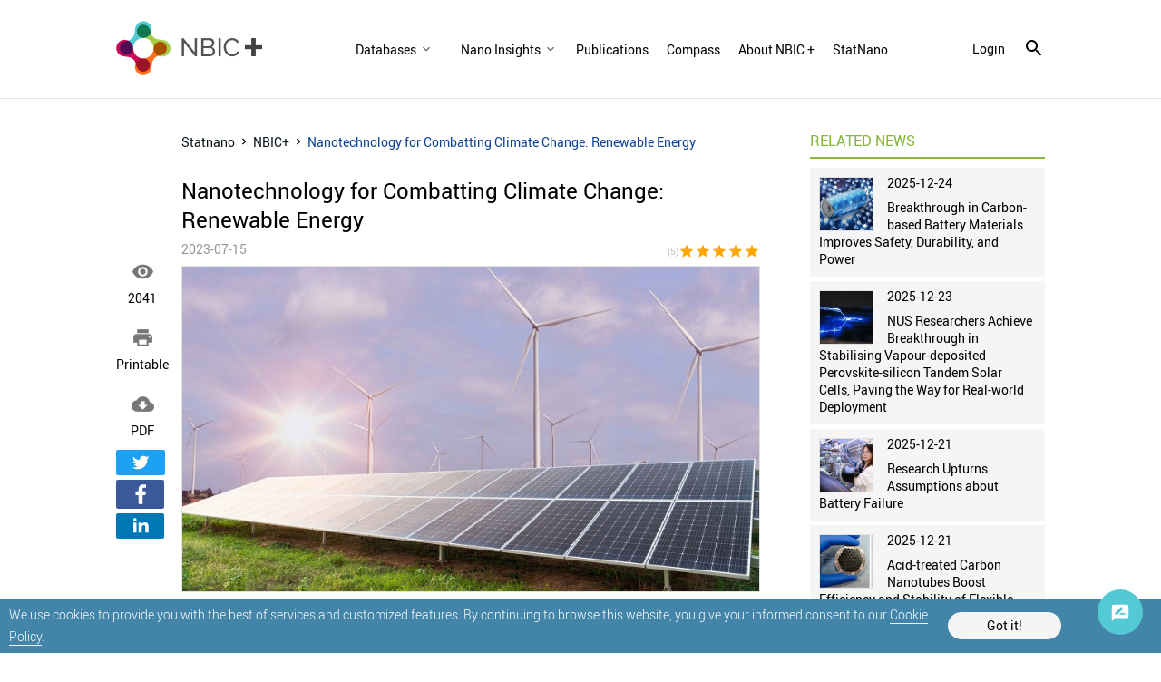

--- FILE ---
content_type: text/html; charset=utf-8
request_url: https://statnano.com/news/72622/Nanotechnology-for-Combatting-Climate-Change-Renewable-Energy
body_size: 12110
content:
			<!DOCTYPE html>
<html lang="en">
	<head>
		
				<script type="text/javascript">var base_url = 'https://statnano.com/'</script>
		
<script type="text/javascript">
	var directory = 'news'
	var file = 'news_view'
			var lang = '2'</script>														<script type="text/javascript">
			var lang_id = 2,
				islogin = false;
		</script>
		
		
						
		<link rel="stylesheet" type="text/css" href="/includes/css/reset.css">
		<link rel="stylesheet" type="text/css" href="/includes/css/roboto.css">
		
							<link rel="stylesheet" type="text/css" href='/application/statics/css/style.css?v=3.222'>
				<link rel="stylesheet" type="text/css" href='/application/statics/css/global.css?v=4.52'>

		<link rel="shortcut icon" type="image/x-icon" href="/application/statics/images/favicon.ico">

						<link rel="canonical" href="https://statnano.com/news/72622/Nanotechnology-for-Combatting-Climate-Change-Renewable-Energy">
			<link rel="amphtml" href="https://statnano.com/amp/news/72622/Nanotechnology-for-Combatting-Climate-Change-Renewable-Energy">
									<meta property="og:image" content="https://statnano.com/resource/news/files/images/21/2/thumbnail_905302a5e0cc848820a78a69e51d3d95.jpg">
										
	
	
	
	
	
	
	
	
	
		
		

			

<!-- COMMON TAGS --><meta http-equiv="Content-Type" content="text/html; charset=utf-8" /><title>Nanotechnology for Combatting Climate Change: Renewable Energy | STATNANO</title><meta name="title" content="Nanotechnology for Combatting Climate Change: Renewable Energy | STATNANO"/><meta name="description" content="As the world tries to shift from a dependence on fossil fuels as an energy provider, renewable energy technologies have become an increasingly popular and.."><meta name="viewport" content="width=device-width, initial-scale=1.0"><!-- Search Engine --><meta name="image" content="https://statnano.com/resource/news/files/images/21/2/thumbnail_905302a5e0cc848820a78a69e51d3d95.jpg"><!-- Schema.org for Google --><meta itemprop="name" content="https://statnano.com/news/72622/Nanotechnology-for-Combatting-Climate-Change-Renewable-Energy"><meta itemprop="description" content="As the world tries to shift from a dependence on fossil fuels as an energy provider, renewable energy technologies have become an increasingly popular and.."><meta itemprop="image" content="https://statnano.com/resource/news/files/images/21/2/thumbnail_905302a5e0cc848820a78a69e51d3d95.jpg"><!-- Twitter --><meta name="twitter:card" content="summary"><meta name="twitter:title" content="Nanotechnology for Combatting Climate Change: Renewable Energy | STATNANO"><meta name="twitter:description" content="As the world tries to shift from a dependence on fossil fuels as an energy provider, renewable energy technologies have become an increasingly popular and.."><meta name="twitter:image" content="https://statnano.com/resource/news/files/images/21/2/thumbnail_905302a5e0cc848820a78a69e51d3d95.jpg"><meta name="twitter:site" content="@StatNano"><!-- Twitter - Article --><!-- Open Graph general (Facebook, Pinterest & Google+) --><meta property="og:title" content="Nanotechnology for Combatting Climate Change: Renewable Energy | STATNANO"><meta property="og:description" content="As the world tries to shift from a dependence on fossil fuels as an energy provider, renewable energy technologies have become an increasingly popular and.."><meta property="og:image" content="https://statnano.com/resource/news/files/images/21/2/thumbnail_905302a5e0cc848820a78a69e51d3d95.jpg"><meta property="og:url" content="https://statnano.com/news/72622/Nanotechnology-for-Combatting-Climate-Change-Renewable-Energy"><meta property="og:type" content="Article">		<script type="application/ld+json">{"@context" : "http://schema.org","@type" : "Organization","legalName" : "STATNANO","alternateName": "StatNano","url" : "https://statnano.com/","potentialAction" : {"@type" : "SearchAction","target" : "https://statnano.com/search?keyword?={search_term}","query-input" : "required name=search_term"},"logo" : "https://statnano.com/application/statics/images/stat-png-logo.png","sameAs" : ["https://www.instagram.com/nanotechnology_statistics","https://www.facebook.com/Statnano","https://twitter.com/StatNano","https://www.linkedin.com/company/nanotechnology-statistics","https://plus.google.com/+Statnanocom"]},"@id":"#organization","name":"STATNANO : Nano Science, Technology and Industry Information","logo":"https://statnano.com/application/statics/images/stat-png-logo.png"}</script><script type="application/ld+json">{"@context" : "http://schema.org","@type" : "WebSite","name" : "StatNano","url" : "https://statnano.com/","potentialAction" : {"@type" : "SearchAction","target" : "https://statnano.com/search?keyword?={search_term}","query-input" : "required name=search_term"}}</script><script type="application/ld+json">{"@context": "http://schema.org","@type": "BreadcrumbList","itemListElement":[{"@type": "ListItem","position": 1,"item":{"@id": "https://statnano.com/","name": "Home"}},{"@type": "ListItem","position": 2,"item":{"@id": "https://statnano.com/news","name": "NBIC+"}},{"@type": "ListItem","position": 3,"item":{"@id": "https://statnano.com/news/72622/Nanotechnology-for-Combatting-Climate-Change-Renewable-Energy","name": "Nanotechnology for Combatting Climate Change: Renewable Energy"}}]}</script><script type="application/ld+json">{"@context": "https://schema.org","@type": "Article","mainEntityOfPage": {"@type": "WebPage","@id": "https://statnano.com/news/72622/Nanotechnology-for-Combatting-Climate-Change-Renewable-Energy"},"url": "https://statnano.com/news/72622/Nanotechnology-for-Combatting-Climate-Change-Renewable-Energy","datePublished": "2023-07-15","dateModified": "2023-07-15","headline": "Nanotechnology for Combatting Climate Change: Renewable Energy","image": {"@type": "ImageObject","url": "https://statnano.com/resource/news/files/images/21/2/thumbnail_2a67edba2d6a2eadebd37edf737f396e.jpg"},"articleBody": "While there are many renewable energy technologies out there which are being used in the fight against climate change, solar cells are by and far the most widely commercialised technology.
Solar cells come in many forms and new advancements in their power conversion efficiencies (PCEs) are always coming to the fore and new technologies are always hitting the market—be it from new materials or new solar cell architectures (which can be anything from thin film cells to printable cells or tandem/multi-junction cells).
In recent years, the desire to improve efficiencies while reducing the size of solar cells and/or making them more flexible so that they can fit in traditionally difficult places to install, has led to an increasing interest in nanomaterials.
The small scale of nanomaterials is helping to realise smaller cells, while the inherent flexibility of some thin film nanomaterials is being exploited for creating solar cells that can conform to different surfaces.
However, the main area of interest is that nanomaterials with either excellent electronic properties or light absorption properties are helping to boost the PCEs of solar cells compared to when bulk materials are just used.
Here we look at what innovation is happening in real-world solar applications, and not just in academic studies.
Innovation in Quantum DotsQuantum dots are ultra-small 0D materials (electrons are confined in all directions) that have excellent light absorption (and light emitting properties). Usually on the scale of 10 to 100 nm in size, quantum dots generate energy when light is applied to them, making them suitable for solar harvesting applications.
Quantum dots have become popular for a range of light-based applications recently, such as in TV screens, but they have also gathered significant amounts of interest in the solar cell space, with companies already bring quantum dot solar cells to market.
One company who has been making quantum dot solar cells is Quantum Materials Corp via their subsidiary company Solterra Renewable Technologies. These solar cells are a combination of polymeric materials and quantum dots.
Another example of commercial activity has come from Nanoco. Nanoco are a producer of quantum dots and have been working with the Japanese company Tokyo Electron to jointly develop nanomaterial PV films. The team at Nanoco have also been closely working with academia to develop thin film absorber layers for CIGS solar cells, but there has been no commercial news yet beyond academic studies.
Thin Film Solar CellsThin film solar cells have become an increasingly popular area of research because they are thinner and more flexible than traditional, bulkier, solar cells so they can be installed in more areas (including the sides of buildings).
Thin film solar cells utilise materials that are used in bulkier solar architectures (silicon, perovskites etc) but in a much thinner form. Many of these layers that are built on top of each other are on the nanoscale and the technologies required for the deposition can sometimes be nanofabrication methods. So, while some thin films may not be made up of a nanomaterial in the traditional sense, they often fall into the nanoscale realm because of how thin the layers are.
Nanosolar have created a very thin inorganic CIGS (Copper, Indium, Gallium, Selenium) solar cell that uses and aluminium substrate with a thin CIGS layer deposited as a nanoparticle ink. The use of inks in solar cells is growing because it allows much thinner solar cells to be created. The PCEs so far have a certified 17.1% PCE, which is low compared to normal CIGS cells but is quite high for a thin film solar cell (as they tend to be lower in general).
Another company that is commercially producing thin film solar cells is Oxford PV. They use perovskites—which is one of the most promising materials for solar cells with their high theoretical efficiencies—in a thin film form. Oxford PV have created both single junction and tandem thin film cells, with the highest PCEs recorded to date of 29.52%—which is a record for commercial solar cells that has been certified by the National Renewable Energy Laboratory (NREL).
A Growing Interest in Graphene Solar CellsGraphene has been gathering interest in a lot of industries and has started to penetrate many advanced technology sectors. Graphene has several properties that make it an ideal material for improving the PCE of different solar cells and there have already been several commercial developments surrounding graphene-enhanced solar cells.
The first notable development in graphene-enhanced solar cells came from a collaboration between ZNShine in China and Bharat Heavy Electricals Limited in India. The resulting product is a graphene coated solar cell, where the graphene coating acts a self-cleaning mechanism for removing the dust and sand off the cell in dry environments.
It’s not an application where graphene is used directly to improve the electronic properties of the cell, but graphene is utilised in a way that helps to ensure that the solar cell runs optimally (by keeping the surface free from light blocking particles). ZNShine now produce graphene coated solar cells for different markets.
Another company that has produced graphene solar cells is Freevolt in the U.S. These solar cells have targeted the residential housing market, with the company S2A modular also using these solar cells in their self-sustaining homes.
One of the latest developments has come from the UK company, Grafmarine, who are building graphene solar cells for ships that can withstand harsh marine environments. These extra tough solar cells, termed the ‘nanodeck’ is currently in the prototype stage but is currently undergoing a lot of trials that will see it progress to greater levels of commercialisation in the near future.
While it’s not a commercial scale development, there is also now a solar farm being composed of large area graphene-perovskite (GRAPE) cells being trialled out in Greece. The solar farm currently consists of 9 solar cell units, each of which have 40 modules, and is set to produce up to 546 kWh per year.
There will likely be many more developments in the future for both graphene and other nanomaterial-enhanced solar cells. As the technologies mature, and there becomes a greater need for higher efficiencies and smaller solar units, there’s likely to be a greater need for nanotechnology to provide these benefits.
Read the original article on Nano Magazine.
 ","author": {"@type": "Organization","name": "STATNANO"},"publisher": {"@type": "Organization","name": "STATNANO","logo": {"@type": "ImageObject","url": "/application/statics/images/stat-logo.jpg"}}}</script><script type="application/ld+json">{"@context": "https://schema.org/","@type": "WebPage","name": "Nanotechnology for Combatting Climate Change: Renewable Energy","speakable":{"@type": "SpeakableSpecification","xpath": ["/html/head/title","/html/head/meta[@name='description']/@content"]},"url": "https://statnano.com/news/72622/Nanotechnology-for-Combatting-Climate-Change-Renewable-Energy"}</script><script type="application/ld+json">{"@context": "https://schema.org/","@type": "Book","name": "Nanotechnology for Combatting Climate Change: Renewable Energy","description": "As the world tries to shift from a dependence on fossil fuels as an energy provider, renewable energy technologies have become an increasingly popular and clean option.","aggregateRating": {"@type": "AggregateRating","ratingValue": "5","bestRating": "5","worstRating": "1","ratingCount": "1"}}</script>
		<script type="text/javascript" src="/includes/js/jquery-3.5.0.min.js"></script>
		<link rel="manifest" href="/manifest.json">
		<meta name="theme-color" content="#fff">
		<meta name="apple-mobile-web-app-status-bar-style" content="default">
		<link rel="apple-touch-icon" href="/application/statics/images/icons/icon-384x384.png">
		<meta name="apple-mobile-web-app-capable" content="yes">
		<script type="text/javascript">
			var base_url = "https://statnano.com/"
			var csrf_token = ""
		</script>
		
		
		
		<!-- Global site tag (gtag.js) - Google Analytics -->
		<script async src="https://www.googletagmanager.com/gtag/js?id=UA-31732286-1"></script>
		<script>
		  window.dataLayer = window.dataLayer || [];
		  function gtag(){dataLayer.push(arguments);}
		  gtag('js', new Date());

		  gtag('config', 'UA-31732286-1');
		</script>
		<!-- Begin 33Across SiteCTRL -->
		<script>
		var Tynt=Tynt||[];Tynt.push('dgB3iUk8Or64oRaKlId8sQ');
		(function(){var h,s=document.createElement('script');
		s.src='https://cdn.tynt.com/ti.js';
		h=document.getElementsByTagName('script')[0];
		h.parentNode.insertBefore(s,h);})();
		</script>
		<!-- End 33Across SiteCTRL -->
		
	</head>
	<body>
										 

<style type="text/css">
	/* <cookie> */
	#overlay_cookie_policy{background-color: rgba(0,0,0,0.3);width: 100vw;bottom: 0;left:0;position: fixed;z-index: 101;display: flex;align-items: center;justify-content: center;text-transform: initial;}
	#overlay_cookie_policy .close_overlay_cookie{color:#000;position: absolute;top: 15px;right: 15px;cursor: pointer;line-height: 24px;}
	#cookie_dialog{width: 100vw;background-color: #4285a9;padding:5px 10px;position: relative;display: flex;align-items: center;color:white;justify-content:space-around;-webkit-justify-content:space-around;padding-right:110px}
	#cookie_dialog h4{font-size: 30px;font-weight: 200;display: block;text-align: center;margin-bottom: 30px;}
	#cookie_dialog .cookie_description{font-size: 14px;line-height: 14px;font-weight: 300;line-height: 24px}
	#cookie_dialog .cookie_description a{color: #fff;border-bottom: 1px solid #f5f5f5}
	#cookie_dialog #cookie_submit{color: black;background-color: #f5f5f5;padding:8px 15px;border-radius: 25px;min-width: 125px;text-align: center;cursor: pointer;margin:10px 0;}
</style>

<div id="overlay_cookie_policy" open>
	<div id="cookie_dialog">
		<p class="cookie_description">We use cookies to provide you with the best of services and customized features. By continuing to browse this website, you give your informed consent to our <a href="https://statnano.com/cookie-policy">Cookie Policy</a>.</p>
		<span id="cookie_submit">Got it!</span>
	</div>
</div>
 		<header class="header news">
	<a class="header__logo" href="https://statnano.com/news">
		<img src="/application/statics/images/NBICPLUS.png" alt="Nano Statistics" style="max-width: 100%;object-fit: contain;">
	</a>
	<nav class="main_menu">
				













<link rel="stylesheet" type="text/css" href='/includes/templates/global/seo_menu/menu.css'><script type="text/javascript"  src='/includes/templates/global/seo_menu/menu.js'></script><link rel="stylesheet" type="text/css" media="all and (min-width: 250px) and (max-width: 1024px)" href='/includes/templates/global/seo_menu/response_menu.css'><div class="gHmrv2 global_hor_menu global_menu_ltr responsive"  id="menu" ><label for="drop" class="toggle"><i mticon>menu</i></label><input type="checkbox" id="drop"><label for="drop" class="overflow"></label><ul class="first_level"><li class="parent"><label for="5880_drop" class="toggle"><span 			style="cursor: default;"
	   >Databases</span> <i><svg viewBox="0 0 36 36"><path d="M24.88 12.88L18 19.76l-6.88-6.88L9 15l9 9 9-9z"/></svg></i></label><span 			style="cursor: default;"
	 class="gMwv1 parent_content "   ><span>Databases</span><i class="gMp"><svg viewBox="0 0 36 36"><path d="M24.88 12.88L18 19.76l-6.88-6.88L9 15l9 9 9-9z"/></svg></i></span><input type="checkbox" id="5880_drop"><ul><li class=""><label for="5898_ch_drop" class="toggle"><a 			href="https://statnano.com/companies"
	  >Companies </a> </label><a  			href="https://statnano.com/companies"
	  target="" ><span>Companies</span></a></li><li class=""><label for="5881_ch_drop" class="toggle"><a 			href="https://statnano.com/events"
	  >Events </a> </label><a  			href="https://statnano.com/events"
	  target="" ><span>Events</span></a></li><li class=""><label for="5882_ch_drop" class="toggle"><a 			href="https://statnano.com/nanomaterials"
	  >nanomaterials </a> </label><a  			href="https://statnano.com/nanomaterials"
	  target="" ><span>nanomaterials</span></a></li><li class=""><label for="5883_ch_drop" class="toggle"><a 			href="https://statnano.com/policydocuments"
	  >Policy Documents </a> </label><a  			href="https://statnano.com/policydocuments"
	  target="" ><span>Policy Documents</span></a></li><li class=""><label for="5884_ch_drop" class="toggle"><a 			href="https://product.statnano.com/"
	  rel="noopener">Products </a> </label><a  			href="https://product.statnano.com/"
	  target="" rel="noopener"><span>Products</span></a></li><li class=""><label for="5885_ch_drop" class="toggle"><a 			href="https://statnano.com/standards"
	  >Standards </a> </label><a  			href="https://statnano.com/standards"
	  target="" ><span>Standards</span></a></li><li class=""><label for="5886_ch_drop" class="toggle"><a 			href="https://statnano.com/orgs"
	  >Universities </a> </label><a  			href="https://statnano.com/orgs"
	  target="" ><span>Universities</span></a></li></ul></li><li class="parent"><label for="5887_drop" class="toggle"><span 			style="cursor: default;"
	   >Nano Insights</span> <i><svg viewBox="0 0 36 36"><path d="M24.88 12.88L18 19.76l-6.88-6.88L9 15l9 9 9-9z"/></svg></i></label><span 			style="cursor: default;"
	 class="gMwv1 parent_content "   ><span>Nano Insights</span><i class="gMp"><svg viewBox="0 0 36 36"><path d="M24.88 12.88L18 19.76l-6.88-6.88L9 15l9 9 9-9z"/></svg></i></span><input type="checkbox" id="5887_drop"><ul><li class=""><label for="5888_ch_drop" class="toggle"><a 			href="https://statnano.com/technology-against-covid-19-nano-insights"
	  >Coronavirus </a> </label><a  			href="https://statnano.com/technology-against-covid-19-nano-insights"
	  target="" ><span>Coronavirus</span></a></li><li class=""><label for="5889_ch_drop" class="toggle"><a 			href="https://statnano.com/en/page/5140"
	  >Solar Cell </a> </label><a  			href="https://statnano.com/en/page/5140"
	  target="" ><span>Solar Cell</span></a></li></ul></li><li class=""><label for="5729_drop" class="toggle"><a 			href="https://statnano.com/publications"
	   >Publications</a> </label><a 			href="https://statnano.com/publications"
	 class="gMwv1  "   ><span>Publications</span></a></li><li class=""><label for="5732_drop" class="toggle"><a 			href="https://statnano.com/search/?tab=compass&keyword=Iyo="
	   >Compass</a> </label><a 			href="https://statnano.com/search/?tab=compass&keyword=Iyo="
	 class="gMwv1  "   ><span>Compass</span></a></li><li class=""><label for="5730_drop" class="toggle"><a 			href="https://statnano.com/en/page/5057"
	   >About NBIC +</a> </label><a 			href="https://statnano.com/en/page/5057"
	 class="gMwv1  "   ><span>About NBIC +</span></a></li><li class=""><label for="5731_drop" class="toggle"><a 			href="https://statnano.com/"
	   >StatNano</a> </label><a 			href="https://statnano.com/"
	 class="gMwv1  "   ><span>StatNano</span></a></li></ul></div>	</nav>

		<div class="signin_menu">
		<a class="login_link" onclick="open_login_box()">login</a>
				<i class="gIh search_icon search_overlay"    ><svg xmlns="http://www.w3.org/2000/svg" width="24" height="24" viewBox="0 0 24 24"><path d="M15.5 14h-.79l-.28-.27C15.41 12.59 16 11.11 16 9.5 16 5.91 13.09 3 9.5 3S3 5.91 3 9.5 5.91 16 9.5 16c1.61 0 3.09-.59 4.23-1.57l.27.28v.79l5 4.99L20.49 19l-4.99-5zm-6 0C7.01 14 5 11.99 5 9.5S7.01 5 9.5 5 14 7.01 14 9.5 11.99 14 9.5 14z"/></svg></i>
	</div>
</header>

<div id="overlay" class="search_over newsView">
	<div id="search_sitemap">
		<div id="search_box">
			<form action="https://statnano.com/search" autocomplete="off">
				<input type="text" id="keyword_temp" placeholder="Search" value="">
				<input type="hidden" id="keyword" name="keyword">
				<input type="submit" value="search">
					<i class="gIh"    ><svg xmlns="http://www.w3.org/2000/svg" width="24" height="24" viewBox="0 0 24 24"><path d="M15.5 14h-.79l-.28-.27C15.41 12.59 16 11.11 16 9.5 16 5.91 13.09 3 9.5 3S3 5.91 3 9.5 5.91 16 9.5 16c1.61 0 3.09-.59 4.23-1.57l.27.28v.79l5 4.99L20.49 19l-4.99-5zm-6 0C7.01 14 5 11.99 5 9.5S7.01 5 9.5 5 14 7.01 14 9.5 11.99 14 9.5 14z"/></svg></i>

			</form>
		</div>
			</div>
		<i class="gIh close_overlay"    ><svg xmlns="http://www.w3.org/2000/svg" width="24" height="24" viewBox="0 0 24 24"> <path d="M19 6.41L17.59 5 12 10.59 6.41 5 5 6.41 10.59 12 5 17.59 6.41 19 12 13.41 17.59 19 19 17.59 13.41 12z"/> <path d="M0 0h24v24H0z" fill="none"/> </svg> </i>
</div><div id="global_overlay" style="display: none;"></div>
<div id="dialog" style="display: none;"></div>
<div id="loading" class="shadow" style="display: none;">PLEASE WAIT ...</div>

<div class="wrapper" style="overflow-x: auto" id="newsNewsview">		<div id="content_main" class="common_contain">
	
	<div class="share_news noneMob">
		<div class="item">
			<i mticon>&#xE417;</i>
			<div class="data">2041</div>
		</div>
		<div class="item">
			<a href="https://statnano.com/index.php?ctrl=news&action=news_print&id=72622&lang=2" target="_blank" rel="noopener nofollow">
			<a href="https://statnano.com/news/print/72622/Nanotechnology-for-Combatting-Climate-Change-Renewable-Energy" rel="noopener nofollow" target="_blank">
			<i mticon>&#xe8ad;</i>
			<div class="data">Printable</div>
			</a>
		</div>
		<div class="item">
			<a href="https://statnano.com/index.php?ctrl=news&action=news_pdf&id=72622&lang=2" target="_blank" rel="noopener nofollow">
			<i mticon>&#xe2c0;</i>
			<div class="data">PDF</div>
			</a>
		</div>
			
<div class="gSBh" ><a class="gSBh__item twitter"  title="Twitter" href="https://twitter.com/share?url=https%3A%2F%2Fstatnano.com%2Fnews%2F72622%2FNanotechnology-for-Combatting-Climate-Change-Renewable-Energy" target="_blank" rel="nofollow noopener"onclick="gtag('event','click',{'event_category': 'share', 'event_label': 'twitter'})">	<i class="gIh"    ><svg xmlns="http://www.w3.org/2000/svg" viewBox="0 0 24 24"> <path d="M22,3.999c-0.78,0.463-2.345,1.094-3.265,1.276c-0.027,0.007-0.049,0.016-0.075,0.023c-0.813-0.802-1.927-1.299-3.16-1.299 c-2.485,0-4.5,2.015-4.5,4.5c0,0.131-0.011,0.372,0,0.5c-3.353,0-5.905-1.756-7.735-4c-0.199,0.5-0.286,1.29-0.286,2.032 c0,1.401,1.095,2.777,2.8,3.63c-0.314,0.081-0.66,0.139-1.02,0.139c-0.581,0-1.196-0.153-1.759-0.617c0,0.017,0,0.033,0,0.051 c0,1.958,2.078,3.291,3.926,3.662c-0.375,0.221-1.131,0.243-1.5,0.243c-0.26,0-1.18-0.119-1.426-0.165 c0.514,1.605,2.368,2.507,4.135,2.539c-1.382,1.084-2.341,1.486-5.171,1.486H2C3.788,19.145,6.065,20,8.347,20 C15.777,20,20,14.337,20,8.999c0-0.086-0.002-0.266-0.005-0.447C19.995,8.534,20,8.517,20,8.499c0-0.027-0.008-0.053-0.008-0.08 c-0.003-0.136-0.006-0.263-0.009-0.329c0.79-0.57,1.475-1.281,2.017-2.091c-0.725,0.322-1.503,0.538-2.32,0.636 C20.514,6.135,21.699,4.943,22,3.999z"></path> </svg></i></a><a class="gSBh__item facebook"  title="Facebook" href="https://www.facebook.com/sharer/sharer.php?u=https%3A%2F%2Fstatnano.com%2Fnews%2F72622%2FNanotechnology-for-Combatting-Climate-Change-Renewable-Energy" target="_blank" rel="nofollow noopener"onclick="gtag('event','click',{'event_category': 'share', 'event_label': 'facebook'})">	<i class="gIh"    ><svg xmlns="http://www.w3.org/2000/svg" viewBox="0 0 24 24"> <path d="M17.525,9H14V7c0-1.032,0.084-1.682,1.563-1.682h1.868v-3.18C16.522,2.044,15.608,1.998,14.693,2 C11.98,2,10,3.657,10,6.699V9H7v4l3-0.001V22h4v-9.003l3.066-0.001L17.525,9z"></path> </svg></i></a><a class="gSBh__item linkedin"  title="Linkedin" href="https://www.linkedin.com/shareArticle/?mini=true&url=https%3A%2F%2Fstatnano.com%2Fnews%2F72622%2FNanotechnology-for-Combatting-Climate-Change-Renewable-Energy" target="_blank" rel="nofollow noopener"onclick="gtag('event','click',{'event_category': 'share', 'event_label': 'linkedin'})">	<i class="gIh"    ><svg xmlns="http://www.w3.org/2000/svg" viewBox="0 0 30 30"> <path d="M9,25H4V10h5V25z M6.501,8C5.118,8,4,6.879,4,5.499S5.12,3,6.501,3C7.879,3,9,4.121,9,5.499C9,6.879,7.879,8,6.501,8z M27,25h-4.807v-7.3c0-1.741-0.033-3.98-2.499-3.98c-2.503,0-2.888,1.896-2.888,3.854V25H12V9.989h4.614v2.051h0.065 c0.642-1.18,2.211-2.424,4.551-2.424c4.87,0,5.77,3.109,5.77,7.151C27,16.767,27,25,27,25z"></path> </svg></i></a></div>
	</div>

	<div class="news_body">
		<ul class="breadcrumb">
            <li>
                <a href="https://statnano.com/" title="Statnano">
                    Statnano
                </a>
            </li>
            <li>	<i class="gIh"    ><svg xmlns="http://www.w3.org/2000/svg" width="24" height="24" viewBox="0 0 24 24"> <path d="M10 6L8.59 7.41 13.17 12l-4.58 4.59L10 18l6-6z"/> <path d="M0 0h24v24H0z" fill="none"/> </svg> </i></li>
            <li>
                <a href="https://statnano.com/news" title="NBIC+">
                   NBIC+ 
                </a>
            </li>
            <li>	<i class="gIh"    ><svg xmlns="http://www.w3.org/2000/svg" width="24" height="24" viewBox="0 0 24 24"> <path d="M10 6L8.59 7.41 13.17 12l-4.58 4.59L10 18l6-6z"/> <path d="M0 0h24v24H0z" fill="none"/> </svg> </i></li>
            <li class="active">
            	Nanotechnology for Combatting Climate Change: Renewable Energy
            </li>
        </ul>
		
		<h1>Nanotechnology for Combatting Climate Change: Renewable Energy</h1>
		<div class="rating_holder">
			<span id="date">2023-07-15</span>

			<div id="rating" class="">
				<span>(5)</span>
				<script type="text/javascript">var global_path = '/includes';</script><script type="text/javascript"  src='/includes/templates/global/rating_v2/jquery.rating.js'></script><div id="rating"  class="gSRh" data-options='eyJyYXRpbmdzZXJ2aWNlIjoicHJvZHVjdCIsInJhdGUiOnsiYXZncmF0ZSI6NSwicmF0ZSI6IjUiLCJjb3VudCI6IjEifSwicmVjb3JkaWQiOiI3MjYyMiIsInVybCI6IlwvaW5kZXgucGhwP2N0cmw9bmV3cyZhY3Rpb249c2V0X3JhdGUmaWQ9NzI2MjIifQ=='></div>				
			</div>
		</div>

		<div class="summery ">
						            	<div class="gImgh "   ><picture><source srcset="https://statnano.com/resource/news/files/images/21/2/thumbnail_2a67edba2d6a2eadebd37edf737f396e.jpg" media="(min-width:561px)"><source srcset="https://statnano.com/resource/news/files/images/21/2/thumbnail_905302a5e0cc848820a78a69e51d3d95.jpg" media="(max-width: 560px)"><img src="https://statnano.com/resource/news/files/images/21/2/thumbnail_2a67edba2d6a2eadebd37edf737f396e.jpg"alt="Nanotechnology for Combatting Climate Change: Renewable Energy" /></picture></div>


						
			<div id="abstract"><p>As the world tries to shift from a dependence on fossil fuels as an energy provider, renewable energy technologies have become an increasingly popular and clean option.</p></div>
		</div>

		<div class="share_news noneDesk">
			<div class="item">
					<i mticon>&#xE417;</i>
					<div class="data">2041</div>
			</div>

			<div class="item comment_link">
				<i mticon>&#xe0b9;</i>
				<div class="data">0</div>
			</div>
			<div class="item">
				<a href="https://statnano.com/news/print/72622/Nanotechnology-for-Combatting-Climate-Change-Renewable-Energy" target="_blank" rel="noopener nofollow">
				<i mticon>&#xe8ad;</i>
				<div class="data">Printable</div>
				</a>
			</div>
			<div class="item">
				<a href="https://statnano.com/index.php?ctrl=news&action=news_pdf&id=72622&lang=2" target="_blank" rel="noopener nofollow">
				<i mticon>&#xe2c0;</i>
				<div class="data">PDF</div>
				</a>
			</div>
		</div>

		<article id="body"><p>While there are many renewable energy technologies out there which are being used in the fight against climate change, solar cells are by and far the most widely commercialised technology.<br /><br /></p>
<p>Solar cells come in many forms and new advancements in their power conversion efficiencies (PCEs) are always coming to the fore and new technologies are always hitting the market—be it from new materials or new solar cell architectures (which can be anything from thin film cells to printable cells or tandem/multi-junction cells).<br /><br /></p>
<p>In recent years, the desire to improve efficiencies while reducing the size of solar cells and/or making them more flexible so that they can fit in traditionally difficult places to install, has led to an increasing interest in nanomaterials.<br /><br /></p>
<p>The small scale of nanomaterials is helping to realise smaller cells, while the inherent flexibility of some thin film nanomaterials is being exploited for creating solar cells that can conform to different surfaces.<br /><br /></p>
<p>However, the main area of interest is that nanomaterials with either excellent electronic properties or light absorption properties are helping to boost the PCEs of solar cells compared to when bulk materials are just used.<br /><br /></p>
<p>Here we look at what innovation is happening in real-world solar applications, and not just in academic studies.<br /><br /></p>
<p><strong>Innovation in Quantum Dots<br /><br /></strong>Quantum dots are ultra-small 0D materials (electrons are confined in all directions) that have excellent light absorption (and light emitting properties). Usually on the scale of 10 to 100 nm in size, quantum dots generate energy when light is applied to them, making them suitable for solar harvesting applications.<br /><br /></p>
<p>Quantum dots have become popular for a range of light-based applications recently, such as in TV screens, but they have also gathered significant amounts of interest in the solar cell space, with companies already bring quantum dot solar cells to market.<br /><br /></p>
<p>One company who has been making quantum dot solar cells is <a href="https://product.statnano.com/company/quantum-materials-corp" target="_blank" rel="noreferrer noopener">Quantum Materials Corp</a> via their subsidiary company <a href="https://product.statnano.com/company/solterra-renewable-technologies" target="_blank" rel="noreferrer noopener">Solterra Renewable Technologies</a>. These solar cells are a combination of polymeric materials and quantum dots.<br /><br /></p>
<p>Another example of commercial activity has come from <a href="https://product.statnano.com/company/nanoco-group-plc" target="_blank" rel="noreferrer noopener">Nanoco</a>. Nanoco are a producer of quantum dots and have been working with the Japanese company Tokyo Electron to jointly develop nanomaterial PV films. The team at Nanoco have also been closely working with academia to develop thin film absorber layers for CIGS solar cells, but there has been no commercial news yet beyond academic studies.<br /><br /></p>
<p><strong>Thin Film Solar Cells<br /><br /></strong>Thin film solar cells have become an increasingly popular area of research because they are thinner and more flexible than traditional, bulkier, solar cells so they can be installed in more areas (including the sides of buildings).<br /><br /></p>
<p>Thin film solar cells utilise materials that are used in bulkier solar architectures (silicon, perovskites etc) but in a much thinner form. Many of these layers that are built on top of each other are on the nanoscale and the technologies required for the deposition can sometimes be nanofabrication methods. So, while some thin films may not be made up of a nanomaterial in the traditional sense, they often fall into the nanoscale realm because of how thin the layers are.<br /><br /></p>
<p><a href="https://product.statnano.com/company/nanosolar,-inc." target="_blank" rel="noreferrer noopener">Nanosolar</a> have created a very thin inorganic CIGS (Copper, Indium, Gallium, Selenium) solar cell that uses and aluminium substrate with a thin CIGS layer deposited as a nanoparticle ink. The use of inks in solar cells is growing because it allows much thinner solar cells to be created. The PCEs so far have a certified 17.1% PCE, which is low compared to normal CIGS cells but is quite high for a thin film solar cell (as they tend to be lower in general).<br /><br /></p>
<p>Another company that is commercially producing thin film solar cells is <a href="https://product.statnano.com/company/oxford-pv" target="_blank" rel="noreferrer noopener">Oxford PV</a>. They use perovskites—which is one of the most promising materials for solar cells with their high theoretical efficiencies—in a thin film form. Oxford PV have created both single junction and tandem thin film cells, with the highest PCEs recorded to date of 29.52%—which is a record for commercial solar cells that has been certified by the National Renewable Energy Laboratory (<a href="https://www.nrel.gov/" target="_blank" rel="noreferrer noopener">NREL</a>).<br /><br /></p>
<p><strong>A Growing Interest in Graphene Solar Cells<br /><br /></strong>Graphene has been gathering interest in a lot of industries and has started to penetrate many advanced technology sectors. Graphene has several properties that make it an ideal material for improving the PCE of different solar cells and there have already been several commercial developments surrounding graphene-enhanced solar cells.<br /><br /></p>
<p>The first notable development in graphene-enhanced solar cells came from a collaboration between <a href="https://product.statnano.com/company/znshine-solar" target="_blank" rel="noreferrer noopener">ZNShine</a> in <a href="https://statnano.com/country/China" target="_blank" rel="noreferrer noopener">China</a> and <a href="https://www.bhel.com/" target="_blank" rel="noreferrer noopener">Bharat Heavy Electricals Limited</a> in <a href="https://statnano.com/country/India" target="_blank" rel="noreferrer noopener">India</a>. The resulting product is a graphene coated solar cell, where the graphene coating acts a self-cleaning mechanism for removing the dust and sand off the cell in dry environments.<br /><br /></p>
<p>It’s not an application where graphene is used directly to improve the electronic properties of the cell, but graphene is utilised in a way that helps to ensure that the solar cell runs optimally (by keeping the surface free from light blocking particles). ZNShine now produce graphene coated solar cells for different markets.<br /><br /></p>
<p>Another company that has produced graphene solar cells is <a href="http://www.freevolt.com/" target="_blank" rel="noreferrer noopener">Freevolt</a> in the U.S. These solar cells have targeted the residential housing market, with the company S2A modular also using these solar cells in their self-sustaining homes.<br /><br /></p>
<p>One of the latest developments has come from the <a href="https://statnano.com/country/UK" target="_blank" rel="noreferrer noopener">UK</a> company, <a href="http://grafmarine.com/" target="_blank" rel="noreferrer noopener">Grafmarine</a>, who are building graphene solar cells for ships that can withstand harsh marine environments. These extra tough solar cells, termed the ‘nanodeck’ is currently in the prototype stage but is currently undergoing a lot of trials that will see it progress to greater levels of commercialisation in the near future.<br /><br /></p>
<p>While it’s not a commercial scale development, there is also now a solar farm being composed of large area graphene-perovskite (GRAPE) cells being trialled out in <a href="https://statnano.com/country/Greece" target="_blank" rel="noreferrer noopener">Greece</a>. The solar farm currently consists of 9 solar cell units, each of which have 40 modules, and is set to produce up to 546 kWh per year.<br /><br /></p>
<p>There will likely be many more developments in the future for both graphene and other nanomaterial-enhanced solar cells. As the technologies mature, and there becomes a greater need for higher efficiencies and smaller solar units, there’s likely to be a greater need for nanotechnology to provide these benefits.</p>
<p><br /><span style="font-size:12px;">Read the <a href="https://nano-magazine.com/news/2023/7/7/nanotechnology-for-combatting-climate-change-renewable-energy" target="_blank" rel="noreferrer noopener">original article</a> on Nano Magazine.</span></p>
<p> </p></article>

		<div id="news_opinion">
	<div class="title">
        <div class="label"><h2>COMMENTS</h2></div>
    </div>

		
	
	<div id="opinion_form" >
		<form action="" method="post" autocomplete="off">
										<div>
					<label for="comment_type">Type</label>
					<select id="comment_type" name="comment_type" id="comment_type">
						<option value="1">Comments</option>
						<option value="2">Suggestions</option>
						<option value="3">Feedback</option>
						<option value="4">Questions</option>
					</select>
				</div>
						<div>
				<label for="name">Name</label>
				<input type="text" id="name" name="name" >
			</div>
			<div format="email">
				<label for="email">Email</label>
				<input type="text" id="email" name="email" >
			</div>
			<div require="true">
				<label for="comment">Opinion</label>
				<textarea id="comment" name="comment"></textarea>
			</div>
			<div class="captcha" require="true">
									<label for="security_code">Type the characters you see in the picture below.</label>
					<span id="captcha_reload" type="captcha_opinion">RELOAD</span>
					<div id="captcha_src"><img src="/includes/lib/captcha/type2/simple-php-captcha.php?_CAPTCHA&amp;t=1768384333.0244" alt="CAPTCHA"></div>
					<input type="text" id="security_code" name="security_code">
							</div>
			<div class="operators"><input type="submit" value="Send" class="submit" name="submit"></div>
		</form>
	</div>

	
	</div>	</div>
</div>

<div id="content_side" class="common_side">
	
<div id="related_news" class="section">
	<div class="title">
        <div class="label"><h2>RELATED NEWS</h2></div>
    </div>
    <div id="news_box">
        	<div class="news_item">
    					<a title="Breakthrough in Carbon-based Battery Materials Improves Safety, Durability, and Power" href="https://statnano.com/news/75335/Breakthrough-in-Carbon-based-Battery-Materials-Improves-Safety-Durability-and-Power" target="_self">
                	<img src="https://statnano.com/resource/news/files/images/21/2/thumbnail_516b5d58a22961e2a6148eec75927272.jpg"width="60"height="60"class="news_img"alt="Breakthrough in Carbon-based Battery Materials Improves Safety, Durability, and Power" />


			</a>
						<span class="news_date">2025-12-24</span>
			<h3><a class="news_title" title="Breakthrough in Carbon-based Battery Materials Improves Safety, Durability, and Power" href="https://statnano.com/news/75335/Breakthrough-in-Carbon-based-Battery-Materials-Improves-Safety-Durability-and-Power">Breakthrough in Carbon-based Battery Materials Improves Safety, Durability, and Power</a></h3>
			<p class="clear"></p>
		</div>
        	<div class="news_item">
    					<a title="NUS Researchers Achieve Breakthrough in Stabilising Vapour-deposited Perovskite-silicon Tandem Solar Cells, Paving the Way for Real-world Deployment" href="https://statnano.com/news/75331/NUS-Researchers-Achieve-Breakthrough-in-Stabilising-Vapour-deposited-Perovskite-silicon-Tandem-Solar-Cells-Paving-the-Way-for-Real-world-Deployment" target="_self">
                	<img src="https://statnano.com/resource/news/files/images/21/2/thumbnail_5aa847ec3fb8ae420742c7049d29dda3.jpg"width="60"height="60"class="news_img"alt="NUS Researchers Achieve Breakthrough in Stabilising Vapour-deposited Perovskite-silicon Tandem Solar Cells, Paving the Way for Real-world Deployment" />


			</a>
						<span class="news_date">2025-12-23</span>
			<h3><a class="news_title" title="NUS Researchers Achieve Breakthrough in Stabilising Vapour-deposited Perovskite-silicon Tandem Solar Cells, Paving the Way for Real-world Deployment" href="https://statnano.com/news/75331/NUS-Researchers-Achieve-Breakthrough-in-Stabilising-Vapour-deposited-Perovskite-silicon-Tandem-Solar-Cells-Paving-the-Way-for-Real-world-Deployment">NUS Researchers Achieve Breakthrough in Stabilising Vapour-deposited Perovskite-silicon Tandem Solar Cells, Paving the Way for Real-world Deployment</a></h3>
			<p class="clear"></p>
		</div>
        	<div class="news_item">
    					<a title="Research Upturns Assumptions about Battery Failure" href="https://statnano.com/news/75325/Research-Upturns-Assumptions-about-Battery-Failure" target="_self">
                	<img src="https://statnano.com/resource/news/files/images/21/2/thumbnail_96b464c084b541ff61605b6f4dfe91cf.jpg"width="60"height="60"class="news_img"alt="Research Upturns Assumptions about Battery Failure" />


			</a>
						<span class="news_date">2025-12-21</span>
			<h3><a class="news_title" title="Research Upturns Assumptions about Battery Failure" href="https://statnano.com/news/75325/Research-Upturns-Assumptions-about-Battery-Failure">Research Upturns Assumptions about Battery Failure</a></h3>
			<p class="clear"></p>
		</div>
        	<div class="news_item">
    					<a title="Acid-treated Carbon Nanotubes Boost Efficiency and Stability of Flexible Perovskite Solar Modules" href="https://statnano.com/news/75324/Acid-treated-Carbon-Nanotubes-Boost-Efficiency-and-Stability-of-Flexible-Perovskite-Solar-Modules" target="_self">
                	<img src="https://statnano.com/resource/news/files/images/21/2/thumbnail_2932d72551caec4b661a3aee14e4ce90.jpg"width="60"height="60"class="news_img"alt="Acid-treated Carbon Nanotubes Boost Efficiency and Stability of Flexible Perovskite Solar Modules" />


			</a>
						<span class="news_date">2025-12-21</span>
			<h3><a class="news_title" title="Acid-treated Carbon Nanotubes Boost Efficiency and Stability of Flexible Perovskite Solar Modules" href="https://statnano.com/news/75324/Acid-treated-Carbon-Nanotubes-Boost-Efficiency-and-Stability-of-Flexible-Perovskite-Solar-Modules">Acid-treated Carbon Nanotubes Boost Efficiency and Stability of Flexible Perovskite Solar Modules</a></h3>
			<p class="clear"></p>
		</div>
        	<div class="news_item">
    					<a title="Sustainable Production of High-quality Perovskite Solar Cells" href="https://statnano.com/news/75321/Sustainable-Production-of-High-quality-Perovskite-Solar-Cells" target="_self">
                	<img src="https://statnano.com/resource/news/files/images/21/2/thumbnail_fa9c7e460672766edaac7216a9700433.jpg"width="60"height="60"class="news_img"alt="Sustainable Production of High-quality Perovskite Solar Cells" />


			</a>
						<span class="news_date">2025-12-20</span>
			<h3><a class="news_title" title="Sustainable Production of High-quality Perovskite Solar Cells" href="https://statnano.com/news/75321/Sustainable-Production-of-High-quality-Perovskite-Solar-Cells">Sustainable Production of High-quality Perovskite Solar Cells</a></h3>
			<p class="clear"></p>
		</div>
        </div>
</div>





</div>
				</div>
				<style type="text/css">
	
	.sticky_bottom_item {display: flex;margin: 0 20px 20px 0;transition:opacity,bottom 0.5s;position:sticky; bottom: 20px; right:20px; justify-content: flex-end; -webkit-justify-content: flex-end; align-items: flex-end; -webkit-align-items: flex-end; z-index: -1;flex-direction: column; align-self:flex-end; -webkit-align-self:flex-end; margin-top:-110px; z-index:102}
	.sticky_bottom_item #upto {display: flex;justify-content: center; align-items: center;}
	.sticky_bottom_item #upto.hide {opacity: 0;}
	.sticky_bottom_item #upto.show {opacity: 100;}
	.sticky_bottom_item #upto .gIh {background-color:#0e4295;border:#000;border-radius:50px;padding:14px;cursor:pointer; width: 50px; height: 50px;display:flex;align-items:center;justify-content:center}
	.sticky_bottom_item #upto .gIh svg {fill:#fff;cursor: pointer;}
	.sticky_bottom_item #fback{display: flex;justify-content: flex-end;z-index: 1; margin-top: 10px}
	.sticky_bottom_item #fback .feedback{padding:14px;background-color: #52c9d4;border-radius:50px;cursor: pointer;display: flex; width: 50px; height: 50px}
	.sticky_bottom_item #fback .feedback svg{fill:#fff;}
	.sticky_bottom_item #overlay_feedback{background-color: rgba(0,0,0,0.3);width: 100vw;height: 100vh;top: 0;left:0;position: fixed;z-index: 103;display: none;}
	.sticky_bottom_item #overlay_feedback[open]{display: flex;align-items: center;justify-content: center}
	.sticky_bottom_item #overlay_feedback .close_overlay_feedback{color:#000;position: absolute;top: 15px;right: 15px;cursor: pointer;line-height: 24px;}
	.sticky_bottom_item #feedback_dialog{max-width:400px;width: 90vw;background-color: #fff;border:1px solid #e1e1e1;padding:60px 0 40px;position: relative;display: flex;flex-direction: column;}
	.sticky_bottom_item #feedback_dialog #feedback_form{display: flex;flex-direction: column;align-items: center;}
	.sticky_bottom_item #feedback_dialog #feedback_form h4{font-size: 30px;font-weight: 200;display: block;text-align: center;margin-bottom: 30px;}
	.sticky_bottom_item #feedback_dialog #feedback_form #feedback_submit{text-transform: uppercase;color: #fff;background-color: #c1719d;padding: 10px 20px;border-radius: 25px;}

	
</style>
<div class="sticky_bottom_item">
	<div id="upto" class="hide">
			<i class="gIh"    ><svg xmlns="http://www.w3.org/2000/svg" width="24" height="24" viewBox="0 0 24 24"> <path d="M7.41 15.41L12 10.83l4.59 4.58L18 14l-6-6-6 6z"/> <path d="M0 0h24v24H0z" fill="none"/> </svg> </i>
	</div>

	<div id="fback">
			<i class="gIh feedback"    ><svg xmlns="http://www.w3.org/2000/svg" width="24" height="24" viewBox="0 0 24 24"> <path d="M0 0h24v24H0zm15.35 6.41l-1.77-1.77c-.2-.2-.51-.2-.71 0L6 11.53V14h2.47l6.88-6.88c.2-.19.2-.51 0-.71z" fill="none"/> <path d="M20 2H4c-1.1 0-1.99.9-1.99 2L2 22l4-4h14c1.1 0 2-.9 2-2V4c0-1.1-.9-2-2-2zM6 14v-2.47l6.88-6.88c.2-.2.51-.2.71 0l1.77 1.77c.2.2.2.51 0 .71L8.47 14H6zm12 0h-7.5l2-2H18v2z"/> </svg> </i>
		<div id="overlay_feedback"></div>
	</div> 
</div>		
					<footer class="news">

				<section class="copyRight">
					<span>
						&copy; StatNano.com 
					</span>
										<div>

													<a class="socialMediaLinks" href="https://www.linkedin.com/company/nanotechnology-statistics" rel="noopener" target="_blank" title="LinkedIn">
									<img src="https://statnano.com/application/statics/images/social-w/linkedin.png"alt="LinkedIn" />


							</a>
													<a class="socialMediaLinks" href="https://twitter.com/StatNano" rel="noopener" target="_blank" title="Twitter">
									<img src="https://statnano.com/application/statics/images/social-w/twitter.png"alt="Twitter" />


							</a>
													<a class="socialMediaLinks" href="https://www.facebook.com/Statnano" rel="noopener" target="_blank" title="Facebook">
									<img src="https://statnano.com/application/statics/images/social-w/facebook.png"alt="Facebook" />


							</a>
													<a class="socialMediaLinks" href="https://www.instagram.com/nanotechnology_statistics" rel="noopener" target="_blank" title="Instagram">
									<img src="https://statnano.com/application/statics/images/social-w/instagram.png"alt="Instagram" />


							</a>
											</div>
					
									</section>
			</footer>
		
		<div id="login_box" class="popup_form shadow">
	<span class="close_dialog">CLOSE</span>
	<div class="sign"><img src="/application/statics/images/user_login.png" alt="user login"></div>
	<form name="login" autocomplete="off" method="post" action="https://statnano.com/login">
		<div>
			<input placeholder="Email" name="uname" type="text">
		</div>
		<div>
			<input placeholder="Password" name="pwd" type="password">
		</div>
		<div>
			<input type="submit" name="login" value="LOGIN">
		</div>
		<div class="link">
			<a href="https://statnano.com/forgot">Forgot password?</a>
			<a href="https://statnano.com/signup">Create New Account</a>
		</div>
	</form>
</div>
		
			                        				
		<script type="text/javascript" src="/includes/js/url_parse.js"></script>

				













		<script type="text/javascript" src="/application/statics/js/fn.js?v=1.932"></script>
				<script type="text/javascript" src="/application/statics/js/script.js?v=2.5"></script>
		
		
						


	
	<script type="text/javascript"  src='https://statnano.com/includes/js/common_function.js'></script>

	
	<script type="text/javascript"  src='https://statnano.com/includes/templates/global/elements/element.js'></script>

		<script type="text/javascript"  src='https://statnano.com/includes/js/jquery.selectric-1.9.6.js'></script>
	<link rel="stylesheet" type="text/css" href="https://statnano.com/includes/css/selectric-1.9.6.css">
	
		<script type="text/javascript"  src='https://statnano.com/includes/js/fileuploader.js'></script>
	

	
	<link rel='stylesheet' type='text/css' href='https://statnano.com/includes/templates/global/elements/element.css'>

		<link rel='stylesheet' type='text/css' href='https://statnano.com/includes/templates/global/elements/element_ltr.css'>
	
	<link rel="stylesheet" type="text/css" href="https://statnano.com/includes/css/mticon.css">

	
	
	
	
	

	
	
					
<link rel="stylesheet" type="text/css" href="https://statnano.com//includes/templates/global/message/message.css">
    <link rel="stylesheet" type="text/css" href="https://statnano.com//includes/templates/global/message/message_ltr.css">

<link rel="stylesheet" type="text/css" href="https://statnano.com//includes/css/mticon.css">
<script type="text/javascript"  src='https://statnano.com//includes/templates/global/message/message.js'></script>





		
					
<link rel="stylesheet" type="text/css" href='https://statnano.com//includes/templates/global/dialog/dialog.css'>
<script type="text/javascript"   src='https://statnano.com//includes/templates/global/dialog/dialog.js'></script>

			





















































					
	</body>
</html>		<script type="text/javascript">
	var lock_flag = false,
			report_type = 'table',chart_cols = [],chart_rows = [], country = [],
			windowHeight = document.documentElement.clientHeight,
			windowWidth = document.documentElement.clientWidth,
			line_chart, bar_chart,
			default_sort_order = true;
	$(function () {
			                        		






	})

</script>


<script type="text/javascript" src='/application/statics/js/load_sw.js?v=1.2'></script>	<!-- 1.3479452133179 -->

--- FILE ---
content_type: text/css
request_url: https://statnano.com/includes/templates/global/seo_menu/menu.css
body_size: 833
content:
.gHmrv2 {padding: 0; color: #595959; line-height: 1.8em;text-align: right !important}
.gHmrv2 li {display: inline-block; position: relative; vertical-align: top;}
.gHmrv2 li a,.gHmrv2 li .parent_content {padding: 2px 10px; display: inline-block;}
.gHmrv2 li .parent_content {cursor: default !important;display: flex;flex-flow: row wrap;justify-content: space-between;align-items: end}
.gHmrv2 li:hover > a {background-color: rgba(0,0,0,0.3);}
.gHmrv2 > ul > li:not(:last-child):after {content: '|'; padding-left: 0; padding-right: 0; font-family: arial; font-size: 10pt; opacity: 0.2}
.gHmrv2 ul ul {display: none; position: absolute; width: 220px; background-color: #e1e1e1; z-index: 1000; color: #4f4f4f;top: 100%}
.gHmrv2 ul ul ul {right: 220px; top: 0}
.gHmrv2 ul ul li {display: block}
.gHmrv2 ul ul a {padding: 2px 10px; display: block;}
.gHmrv2 .parent:hover > ul {display: block;}
.gHmrv2 > ul > .parent > a, .gHmrv2 > ul > .parent > .parent_content {padding-left: 25px !important; position: relative;}
.gHmrv2 .parent .parent_content i:not(.gIh) {position: absolute; top: 50%; margin-top: -8px; left: 5px}
.gHmrv2 svg {width: 16px; height: 16px; fill: rgba(0,0,0,0.6);}
.gHmrv2 ul ul svg {fill: rgba(0,0,0,0.5);}
.gHmrv2.global_menu_ltr{text-align: left !important}
.gHmrv2.global_menu_ltr ul ul ul {left: 220px;right: auto;}
.gHmrv2.global_menu_ltr .parent a i {right: 5px;left: auto}
.gHmrv2.global_menu_ltr .parent > a {padding-right: 25px !important;padding-left: 10px !important;}

.gVmv2 {padding: 0; color: #595959; line-height: 1.8em}
.gVmv2 li {display: block; position: relative; vertical-align: top;}
.gVmv2 li a , .gVmv2 li .parent_content {padding: 2px 10px; display: block;transition:all 0.2s; -webkit-transition:all 0.2s;}
.gVmv2 li:hover > a {background-color: rgba(0,0,0,0.3);}
.gVmv2 ul ul {display: none; position: absolute; width: 220px; background-color: #e1e1e1; z-index: 1000; color: #4f4f4f; right: 215px; top: 0}
.gVmv2 .parent:hover > ul {display: block !important;}
.gVmv2 .parent > a {padding-left: 25px !important; position: relative;}
.gVmv2 .parent .parent_content i:not(.gIh) {position: absolute; top: 50%; margin-top: -8px; left: 5px}
.gVmv2 svg {width: 16px; height: 16px; fill: rgba(0,0,0,0.6);}
.gVmv2 ul ul svg {fill: rgba(0,0,0,0.5);}
.gVmv2.global_menu_ltr ul ul {left: 215px;right: auto;}
.gVmv2.global_menu_ltr .parent .parent_content i:not(.gIh) {right: 5px;left: auto}
.gVmv2.global_menu_ltr .parent > a {padding-right: 25px !important;padding-left: 10px !important;}

.mega_menu_back_overlay {position: fixed; top: 0; left: 0; right: 0; bottom: 0; background: rgba(0,0,0,0.1);z-index: -1; display: none;}

label.overflow {visibility: hidden; opacity: 0; z-index: 9999}
.gVmrv2 .toggle, 
.gVmrv2 [id*=drop],
.gHmrv2 .toggle, 
.gHmrv2 [id*=drop] {
    display: none;
}


--- FILE ---
content_type: application/javascript
request_url: https://statnano.com/application/statics/js/script.js?v=2.5
body_size: 7026
content:


$(function(){
	if (!islogin) {
		$('body').on('submit', '#standard form, [name=search_standard],[name=search_events], [name=side_filter]', function(event) {
			event.preventDefault();
			open_login_box();
		})
		$('body').on('change click', '#filter_box:not(.no_login) input:checkbox', function(event) {
			event.preventDefault();
			open_login_box();
		})
		$('body').on('click', '#standardStandardsearch a[href], section.standard .standard_item__title .standard_name .login_first', function(event) {
			event.preventDefault();
			open_login_box();
		})

	}
	if( $('#range_slider').length> 0 ){
		var startDate = parseInt($('[type=hidden].start_date').val());
		var endDate = parseInt($('[type=hidden].end_date').val());
		// var searchStart = parseInt($('[type=hidden].start_date').attr('data-min')) || startDate;
		// var searchEnd = parseInt($('[type=hidden].end_date').attr('data-max')) || endDate;


		$("#range_slider").noUiSlider({
		    start: [startDate, endDate],
		    step: 1,
		    connect: true,
		    tooltips: [true, true],
		    range: {
		      'min': startDate,
		      'max': endDate
		    }
		});
	}
	$('.velue_changable[type=checkbox]').on('change', function(){
		this.value = Number(this.checked);
	})
	


	  $("#range_slider").on('slide', function(event, values) {
	    $("input.start_date").val(parseInt(values[0]));
	    $("input.end_date").val(parseInt(values[1]));
	    $('#start_date').text(parseInt(values[0]))
	    $('#end_date').text(parseInt(values[1]))
	  });

	$('#cookie_submit').on('click', function() {
    	var p = {
			url: base_url + 'cookie-policy/accept-cookies/?',
			dataType: 'json'
		}
		$.when(common_request(p,'rest')).then(function(res) {
			var result = $.parseJSON(res);
			if (result.s == 's') {
    	 		$('#overlay_cookie_policy').remove();
            }
		})
    })

	$(window).on('scroll',function(){
		if(document.body.scrollTop > 200 || document.documentElement.scrollTop > 200) {
			if($('#upto').hasClass('hide')) {
				$('#upto').addClass('show');
				$('#upto').removeClass('hide');
			}
		}
		else {
			if($('#upto').hasClass('show')) {
				$('#upto').addClass('hide');
				$('#upto').removeClass('show');
			}
		}
	});
	$('body').on('click','#upto',function(){
		$('html, body').animate({scrollTop:0}, 500);
	});	

	$('body').click(function(e){
		$('.press_enter').remove();
	});

	$('body').on('click','#ajax_pagination li',function(){
		// var ac_text = $('input#orgs_ac').val();
		// var country = $('#orgs_country').val();
		var page = parseInt($(this).attr('page'));
		var data = $(this).parent().data('data');

		if (data.service == 'search_orgs') {
			search_orgs(data.text,data.country,'all',page,page);
		}
	});

	$('h2.indicator_subtitle').on('click', function(){
		if($(this).parent().hasClass('open_details')){
			$(this).parent().removeClass('open_details');
		}
		else{
			$(this).parent().addClass('open_details');
			$('.all_tables_country .indicator_subsec').not($(this).parent()).removeClass('open_details');
		}
	})

	$('.search_overlay').on('click',function(){
		if(!$('#overlay').is('[open]')) {
			$('#overlay').attr('open','');
		}
		else {
			$('#overlay').removeAttr('open');
		}
	});

	$('body').on('keyup keydown',function(e) {
		var over = $('body').find('#overlay').length
		if (e.keyCode == 27 && over > 0) {
			$('.close_overlay','body').trigger('click');
			$('#loading_overlay','body').trigger('click');
			$('#global_overlay','body').trigger('click');
			$('.close_overlay_country:visible').trigger('click');
		}
	})

	$('.close_overlay').on('click',function(){
		if($('#overlay').is('[open]')) {
			$('#overlay').removeAttr('open');
			$('body').css('overflow','');
		}
	})

	$('#search_box').on('submit','form',function(e){
		if($.trim($(this).find('#keyword_temp').val()) == '') {
			e.preventDefault();
		}
		else {
			$(this).find('[name=keyword]').val(btoa($.trim($(this).find('#keyword_temp').val())));
		}
	});

	$('.feedback').on('click',function(){
		if(!$('#overlay_feedback').is('[open]')) {
			var data = {page_title : $(document).attr("title")}
			var p = {
		        url : '/index.php?ctrl=feedback&action=ajax_feedback',
		        data: data
		    };

		    common_loading_overlay();

			$.when(common_request(p,'rest')).then(function(res) {
				var result = $.parseJSON(res);
				close_common_loading_overlay();

	            if(result.s == 's') {
	                $('#overlay_feedback').append($(result.html));
	                $('#overlay_feedback').find('.f_upload.ready:not([disabled])').each(function(i,v) 
	                {
	                    uploader($(this));
	                })
	            }
	            else  {
	            	global_message({type:'error', message:result.m});
	            }
	        });
			$('#overlay_feedback').attr('open','');
			$('body').css('overflow','hidden');
		}
		else {
			$('#overlay_feedback').removeAttr('open');
			$('body').css('overflow','');
		}
	});

	$('#overlay_feedback').on('click','.close_overlay_feedback',function(){
		if($('#overlay_feedback').is('[open]'))
		{
			$('#overlay_feedback').removeAttr('open').empty();
			$('body').css('overflow','');
		}
	});

	$('body').on('click','#feedback_submit',function(){
		var _form = $('#feedback_form');
		var flag = global_validate(_form,lang_id);
		if(flag) {
	    	var data = {
	                subject:_form.find('[name=subject]').val(),
	                email:_form.find('[name=email]').val(),
	                message:_form.find('[name=message]').val(),
	                attach:_form.find('[name=attach]').val(),
	                security_code:_form.find('[name=captcha_code]').val(),
	                submit : true
	            }
	        var p = {
		        url : '/index.php?ctrl=feedback&action=ajax_feedback',
		        data: data
		    };

		    common_loading_overlay();

			$.when(common_request(p,'rest')).then(function(res) {
				var result = $.parseJSON(res);
				close_common_loading_overlay();

	            if(result.s == 's') {
	                $('.close_overlay_feedback:visible').trigger('click');
	                global_message({type:'success', message:result.m});
	            }
	            else {
	            	$('#overlay_feedback').empty().append($(result.html));
	            	global_message({type:'error', message:result.m});
	            }
	        });
	    }
	    else
	    {
	        return false;
	    }
	});

	// $('body').find('[ititle], [tooltip]').tooltip();

	$('body').find('.content_side_rss .element:not(.noex)').each(function() {
        $this = $(this);
        $ul = $this.find('ul');
        var j = 0;
        if ($ul.find('li').length > 5) {
            $block_min_height = 40;
            $this.addClass('expand');
            for (j = 0; j < 5; j++) {
                $block_min_height += $ul.find('li:eq(' + j + ')').innerHeight();
            };
            $this.attr('sheight', $block_min_height);
            $this.css('max-height', $block_min_height);

            if (lang_id == 1) 
            	{$this.append('<span class="more plus">بیشتر<i mticon>&#xE5CF;</i></span>');}
        	else
        		{$this.append('<span class="more plus">More<i mticon>&#xE5CF;</i></span');}
        }
    })

    $('body').on('click', '.content_side_rss .element .more', function() {
    	var _this = $(this);
        if (_this.hasClass('plus')) {
            _this.parent().css('max-height', '')
            _this.parent().addClass('scroll');
            if (lang_id == 1) 
            	{_this.addClass('mines').removeClass('plus').html('کمتر <i mticon>&#xE316;</i>')}
        	else 
        		{_this.addClass('mines').removeClass('plus').html('Less <i mticon>&#xE316;</i>')}

        	// ADD SEARCH AREA
        	if(_this.parent().find('ul').find('li').length > 15)
        	{
        		$('<input type="text" class="filter_refine_list" placeholder="Search in the list below">').insertBefore(_this.parent().find('ul'));
        	}
        		 
        } else {
            _this.parent().css({
                maxHeight: parseInt(_this.parent().attr('sheight'))
            })
            if (lang_id == 1) 
            	_this.addClass('plus').removeClass('mines').html('بیشتر <i mticon>&#xE5CF;</i>')
            else
            	_this.addClass('plus').removeClass('mines').html('More <i mticon>&#xE5CF;</i>')
            _this.parent().removeClass('scroll');
            _this.parent().find('.filter_refine_list').val('').trigger('keyup').remove()
        }
    })



	$('body').on('keyup','.filter_refine_list', function()  {
		$string = $(this).val();
		$ul = $(this).parent().find('ul');
		$ul.find('.not_found').remove();
		$ul.find('li').each(function(){
			var item_title = $(this).text();
			if(item_title.search(new RegExp($string, "i")) < 0) {
				$(this).hide();
			}
			else {
				$(this).show();
			}
		});
		if($ul.find('li:visible').length == 0) {
			$ul.append('<li style="padding:10px;font-weight:bold">Not found any item</li>');
		}
	})

	$('input[name^=q01_main_activity]').on('change',function(){
		if($(this).val() == '6')
		{
			$('input[name=q01_other_main_activity]').css('visibility','visible')
		}
		else	$('input[name=q01_other_main_activity]').css('visibility','hidden')
	})

	$('select:not([tmp_name])').each(function() {
		var expand = ($(this).attr('fixed') != undefined) ? true : false;
		$(this).selectric({
			expandToItemText : false,
			disableOnMobile: false,
			optionsItemBuilder: function(itemData, element, index) {
				return (element.attr('isoflag') != undefined) ? '<img class="selectric_flag" style="display: inline-block; vertical-align: middle; margin-right: 5px" src="'+element.attr('isoflag')+'">' + itemData.text : itemData.text;
			}
		});
	})

	$('body').on('click','#captcha_reload', function() {
    	var p = {
    		data : { type : $(this).attr('type') },
			url: '/?ctrl=user&action=change_captcha',
			dataType: 'json'
		}
    	$.when(common_request(p)).then(function(result){
    		let parse_res = JSON.parse(result)
			if (typeof result == 'string')
			{
				$('#captcha_src').find('img').attr('src',parse_res.d);	
			}
			else
			{
				if (result.s == 's')
				{
					$('#captcha_src').find('img').attr('src',result.d);
				}
			}
		})
    })

    $('input[type=checkbox], input[type=radio]').each(function(i,v)  {
    	if ($.inArray($('.wrapper').attr('id'), ['reportIndex']) == -1 && $(this).parents('.global_hor_menu').length == 0)
		if ($(this).next('span.input').length <= 0) {
			$('<span class="input"></span>').insertAfter($(this));
		}
	})

    $('[datepicker]').each(function(){
		$(this).datepicker({
			dateFormat: 'yy/mm/dd',
			regional:$(this).attr('region'),
			changeMonth: true,
			changeYear: true,
		});
	});

	if($('#orgs_country').val() != '' && $('#orgs_country').length > 0){
		var ac_text = $('#orgs_ac').val();
		var country = $('#orgs_country').val();
		var org_cu_page = 1;
		search_orgs(ac_text,country,'all',1,org_cu_page);
		// $('#orgs_search #search_button').trigger('click');
	}







	$('#questionnaire_form').find('select').on('change_select', function() {
		$(this).selectric('refresh');
	})

	$('#questionnaire_form #questionnaire').on('submit',function(){
		$('#questionnaire_message').removeClass('message_error').css('display','none');
		if($.trim($(this).find('input[name=p00_email]').val()) != '')
		{
			if(check_email($.trim($(this).find('input[name=p00_email]').val())))  return true;
			else  
			{
				$('#questionnaire_message').addClass('message_error').html('Email Invalid!').css('display','block');
				$('body').scrollTop('0');
				return 	false;
			}
		}
	})



	

	$('body').on('change','#indic_type',function () {
		var section = $(this).val()

		if ($('#r_indicator').length > 0)
			var indicator = $('#r_indicator');
		else
			var indicator = $('#related_indicator')

		indicator.find('.indic_item').addClass('disable')
		indicator.find('.indic_item.temp').remove();

		if (section == 'all') {
			indicator.find('.indic_item').removeClass('disable');
			indicator.find('.indic_item').removeClass('active');
			indicator.find('.indic_item').removeClass('hide');
			indicator.find('.indic_item').each(function() {
				$(this).find('a').attr('href',$(this).find('a').attr('url')).removeAttr('url')
			})
			$(this).removeClass('active')
		}
		else {
			indicator.find('.indic_item').removeClass('hide');
			indicator.find('.indic_item').each(function() {
				if ($(this).hasClass(section)) {
					$(this).addClass('active hide').removeClass('disable');
					var cl = $(this).clone();
					
					if ($('#r_indicator').length > 0)
						cl.addClass('temp').removeClass('hide').prependTo($('#r_indicator .results'));
					else
						cl.addClass('temp').removeClass('hide').prependTo($('#indicator_box'));

					cl.find('a').attr('href',$(this).find('a').attr('url')).removeAttr('url')
					if (section == 'organization') {
						cl.find('a').attr('href',$(this).find('a').attr('org')).removeAttr('org')
					}
				}
				else {
					$(this).removeClass('active');
					$(this).find('a').attr('url',$(this).find('a').attr('href')).removeAttr('href')
				}
			})
		}
	})

	

	

	$('.access_login').on('click',function(e){
		if ($(this).attr('per') == 'guest' && !$(this).is('[href]')) {
        	e.preventDefault();
            open_login_box()
        }
	})

	// $('body').on('click','#login',function(e) {
	// 	e.preventDefault();
	// 	open_login_box();
	// })

	// $('body').on('click','#feedback',function(e) {
	// 	e.preventDefault();
	// 	$('#overlay').show();
	// 	$('#feedback_box').slideDown();
	// })

	$('body').on('click','#c_alphabet li:not(".disable")',function(){
		console.log(1);
		var _this = $(this);
		var _selected = $('#country_list, #province_list').find('.selected');
		if(!_this.hasClass('selected'))
		{
			$('#c_alphabet').find('li.selected').removeClass('selected');

			_this.addClass('selected');

			if(_this.attr('rel') == 'all')
			{
				_selected.insertAfter($('#country_list, #province_list').find('.block[index='+(_selected.attr('index')-1)+']'));
				_selected.removeClass('selected');
				$('#country_list, #province_list').find('.block').css('opacity',1)
			}
			else
			{
				$('#country_list, #province_list').find('.block').each(function(){
					if($(this).attr('block') !== _this.attr('rel'))
					{
						if($(this).hasClass('selected'))
						{
							$(this).insertAfter($('#country_list, #province_list').find('.block[index='+($(this).attr('index')-1)+']'));
							$(this).removeClass('selected');
						}
						$(this).css('opacity',0.5)
					}
					else
					{
						$(this).addClass('selected');
						$('#country_list, #province_list').prepend($(this));
						$(this).css('opacity',1)
					}
				});
			}
		}
	});

	$('#opinion_items').on('click','.reply',function(){
		$(this).next().slideToggle();
	});

	$('#dialog,#login_box,#feedback_box,body').on('click','.close_dialog, #global_overlay',function(){
		$('#dialog,#login_box,#feedback_box').slideUp(function(){
			$('#global_overlay').hide();
		});
	});
	$('body').on('keyup', function(event) {
        if (event.keyCode == 27) {
            $('#dialog,#login_box,#feedback_box').slideUp(function(){
				$('#global_overlay').hide();
			});
        }
    })


	$('.comment_link').on('click',function(){
		$('html, body').animate({
	        scrollTop: $("#news_opinion").offset().top - 15
	    }, 500);
	});


	$('#document_list #country_list').on('click','p',function(){
		select_country_doc($(this).attr('id'),'country');
	});

	$('#document_list #docs_list').on('click','.country_docs',function(){
		select_country_doc($(this).attr('rel_id'),'doc')
	});
	if( $('#country_list p.selected').length > 0 ){
		$('#country_list p.selected').trigger('click')
	}

	$('body').on('keyup',function(e){
		if(e.keyCode == 27)
		{
			$('#document_list').find('#docs_list').find('.country_docs .item').removeClass('deselected selected');

		}
	});

	$('form').on('submit',function(e){
		var _this = $(this);
		var flag = true;
		_this.find('.require_fail').removeClass('require_fail');
		_this.find('.validate_true').removeClass('validate_true');
		_this.find('.format_fail').removeClass('format_fail');
		_this.find('[require]').each(function(){
			var _input = $(this).find('input,textarea,select');
			if(_input.val() == '')
			{
				flag = false;
				$(this).addClass('require_fail');
			}
			else
			{
				$(this).addClass('validate_true');
			}
		});

		_this.parent().parent().find('.message_error').remove();

		_this.find('[format]').each(function(){
			$(this).removeClass('validate_true');
			if(($(this).attr('require') != 'true' && $(this).find('input').val() != '') || ($(this).attr('require') == 'true' && $(this).find('input').val() != ''))
			{
				switch($(this).attr('format'))
				{
					case 'email':
						var regex = /^([a-zA-Z0-9_\.\-\+])+\@(([a-zA-Z0-9\-])+\.)+([a-zA-Z0-9]{2,4})+$/;
						if(!regex.test($(this).find('input').val()))
						{
							flag = false;
							$(this).addClass('format_fail');
						}
						else
						{
							$(this).addClass('validate_true');
						}
					break;
				}
			}
		});

		if (_this.attr('name') == 'forgot_pass' || _this.attr('name') == 'profile') {
			if (_this.find('[name=password]').val() != '')
			{
				if (_this.find('[name=password]').val() != _this.find('[name=re_password]').val()) {
					_this.parent().parent().prepend('<div class="message_error">Password does not match the confim password</div>')
					flag = false;
					$(this).find('[name=password], [name=re_password]').parent().removeClass('validate_true');
					return false;
				}

				//if (_this.find('[name=password]').attr('strength') < 3) {
				//	_this.parent().parent().prepend('<div class="message_error">Password is too week</div>')
				//	flag = false;
				//	return false;
				//}
			}
		}

		if(!flag)
		{
			e.preventDefault();
		}
	})

	$('.fileuploader.feedback').each(function(){
		generate_feedback_uploader($(this));
    });
	
	$('.fileuploader.feedback').on('click','.remove_attach_file',function(){
		var _this = $(this).parent();
		_this.empty();
		generate_feedback_uploader(_this);
	});

    $('body').on('submit','form[name=fb_form]',function(e) {
    	$('#message').hide();
        e.preventDefault();
        message = '';
        validate = true;
        if($(this).find('[name=subject]').val() == '')
        {
        	message += 'Please fill subject field';
        	validate = false;
        }
        if(validate && $(this).find('[name=feedback]').val() == '')
        {
        	message += 'Please fill feedback field';
        	validate = false;
        }
        if(validate && $(this).find('[name=email]').val() != '')
        {
        	var regex = /^([a-zA-Z0-9_\.\-\+])+\@(([a-zA-Z0-9\-])+\.)+([a-zA-Z0-9]{2,4})+$/;
			if(!regex.test($(this).find('[name=email]').val()))
			{
				message += 'Please enter valid email address';
				validate = false;
			}
        }
        if(!validate)
        {
        	$('#message').html(message).slideDown().delay(3000).slideUp();
        }
        else
        {
	        var form = $(this);
	        $.ajax({
	            url:base_url+'index.php?ctrl=feedback&action=ajax_send_feedback&lang='+lang_id,
	            data: {
	                subject:$(this).find('[name=subject]').val(),
	                email:$(this).find('[name=email]').val(),
	                message:$(this).find('[name=feedback]').val(),
	                attach:$(this).find('[name=attach]').val()
	            },
	            type:'POST',
	            dataType:'json',
	            beforeSend: function(){
	                $('#loading').slideDown();
	                //form.find('input, textarea').attr('disabled',true)
	            },
	            complete: function(){
	            	$('#feedback_box').slideUp(function(){
	            		$('#overlay').hide();
	            	});
	            	$('#loading').slideUp();
	                
	            },
	            error: function(){
	                $('#message').text('The error occurred in receiving information!').slideDown().delay(3000).slideUp();
	            },
	            success:function(data){
	                if (data.s == 's') {
	                    $('#message').addClass('success').text(data.m).slideDown().delay(3000).slideUp(function(){
	                    	$(this).removeClass('success')
	                    });
	                }
	                else {
	                    $('#message').text(data.m).slideDown().delay(3000).slideUp();
	                }
	            }
	        })
		}
    })

	var ready_to_get_ics = false;
	$('body').on('click','#get_ics_result', function(event) {
		var form = $('form[name=search_events]');
		var get_string = 'countryId='+form.find('[name=country]').val()+
						'&pageIndex='+form.find('[name=page_index]').val()+
						'&title='+$('body').find('input[id=title]').val()+
						'&startDate='+form.find('[name=start_date]').val()+
						'&endDate='+form.find('[name=end_date]').val()+
						'&dateOffset='+form.find('[name=timestamp]:checked').val()+
						'&lang='+lang_id
		
		ready_to_get_ics = true;
		if (ready_to_get_ics === true) {
			ready_to_get_ics = false;
			$(this).attr('href', base_url +'index.php?ctrl=event&action=ics_all&'+ get_string);
			return true;
		}

		event.preventDefault();
		$(this).trigger('click');
	})

	$('form[name=search_events]').on('change','[name=start_date], [name=end_date]', function() {
		$('form[name=search_events]').find('[name^=timestamp][value="a"]').prop('checked',true);
	})

	$('form[name=search_events]').on('click','[name^=timestamp]', function() {
		$('form[name=search_events]').find('[name=start_date], [name=end_date]').val('');
	})

	$('form[name=search_events]').on('reset',function(){
		location.href = base_url + 'events'
	});

	$('form[name=search_standard]').on('reset',function(){
		location.href = base_url + 'standards/search'
	});
	$('form[name=search_document]').on('reset',function(){
		location.href = base_url + 'policydocuments'
	});
	$('form[name=search_company]').on('reset',function(){
		location.href = base_url + 'companies'
	});

	$('#global_search_result #search_options').on('click','input',function(){
		var _this =$(this)
		var _name = _this.attr('name');
		var _val = _this.attr('value');
		$('form[name=search_events],form[name=search_standard],form[name=search_news],form[name=search_document]').find('[name='+_name+'][value='+_val+']').prop('checked',_this.prop('checked'));
		$('form[name=search_events],form[name=search_standard],form[name=search_news],form[name=search_document]').submit()
	})

	$('#global_search_result #search_options').on('click','[sort_by], [order_type]',function(){
		var _this =$(this)
		var _type = _this.attr('sort_by') || _this.attr('order_type');
		$('#global_search_result #search_options').find('.selected').removeClass('selected')
		_this.addClass('selected')
		$('form[name=search_events],form[name=search_standard],form[name=search_news],form[name=search_document]').find('[name=sort_by][value='+_type+'],[name=order_type][value='+_type+'] ').prop('checked',true);
		$('form[name=search_events],form[name=search_standard],form[name=search_news],form[name=search_document]').submit()
	})

	// $('form[name=search_news]').on('change','input,select', function() {
	// 	$('form[name=search_news]').find('[name=page]').val('1');
	// })

	// $('form[name=search_news]').on('change','[name=start_date], [name=end_date]', function() {
	// 	$('form[name=search_news]').find('[name^=timestamp][value="a"]').prop('checked',true);
	// })

	// $('form[name=search_news]').on('click','[name^=timestamp]', function() {
	// 	$('form[name=search_news]').find('[name=start_date], [name=end_date]').val('');
	// })

	// $('form[name=search_news]').on('reset',function(){
	// 	location.href = base_url + 'world-news'
	// });

	// $('body').on('click','#advanced_search_detail a.add', function() {

	// 	var _table = $(this).parents('table');
	// 	var tr = _table.find('tr.tmp').clone(true);
	// 	tr.find('[tmp_name]').attr('name', function() {
	// 		return $(this).attr('tmp_name')
	// 	}).removeAttr('tmp_name');
	// 	tr.removeClass('tmp').addClass('row').insertBefore(_table.find('tr.tmp'));


	// 	_table.find('select[disabled]').removeAttr('disabled').selectric('refresh');
	// 	_table.find('input[name^=and_or_operator]').remove();
		
	// 	tr.find('td:last select').attr('disabled',true);
	// 	$('<input type="hidden" name="and_or_operator[]">').insertBefore(tr.find('select'));
	// 	tr.find('select').selectric();
	// })
	// $('body').on('click','#advanced_search_detail a.remove', function() {
	// 	var _table = $(this).parents('table');
	// 	$(this).parents('tr:first').remove();

	// 	$('<input type="hidden" name="and_or_operator[]">').insertBefore(_table.find('tr.row:last td:last select'));
	// 	_table.find('tr.row:last td:last select').attr('disabled',true).selectric('refresh');
	// })

	// $('body').click(function(e){
	// 	$('#person_autocomplete').remove();
	// });
	// organization autocomplete search
	// var search_person_timer;
	// $('input#person').delegate('','keyup',function(e){
	// 	var code = e.keyCode || e.which
	// 	clearTimeout(search_person_timer);
	// 	var ac_text = $(this).val();
	// 	if(ac_text != '' && code != 13)
	// 	{
	// 		search_person_timer = setTimeout(function(){
	// 			search_person(ac_text);
	// 		},2000);
	// 	}
	// });

	$('body').on('click','#person_list li',function()
	{
	    var id = parseInt($(this).attr('id'));
	    $('[name=person_id]').val(id);
	    $('[id=person]').val($(this).text());
	    $('#person_list').html('').hide();
	});

	$('#gallery').on('click', 'li.item', function()  {
		$this = $(this);
		$ul = $this.parent().clone(true);

		$ul.find('li').removeClass('ihide');
		$ul.find('img').attr('src', function() { return $(this).attr('thumb') })

		$('body').append('<div id="overlay_gallery"></div>')
		
		$('body').append('<div id="open_gallery"><span id="close_gallery" title="close">X</span><div class="thumbnail"></div><div class="preview"></div></div>');
		$('#open_gallery').find('.thumbnail').append($ul);
		$ul.find('.more').remove();
		$ul.find('li:eq('+$this.index()+')').trigger('click');
	})

	$('#gallery').on('click', 'li.more', function()  {
		$('#gallery').find('li:eq(7)').trigger('click');
	})

	$('body').on('click', '#open_gallery li.item', function()  {
		$this = $(this);
		$ul = $this.parent()

		$ul.find('li.selected').removeClass('selected');
		$this.addClass('selected');

		$('#open_gallery').find('.preview').empty().append('<img src="'+ $this.find('img').attr('main')+'">');
		if($this.find('img').attr('ititle'))
		{
			$('#open_gallery').find('.preview').append('<span>'+$this.find('img').attr('ititle')+'</span>');	
		}
		if($this.find('img').attr('source_link'))
		{
			$('#open_gallery').find('.preview').find('span').wrap('<a href="' + $this.find('img').attr('source_link') + '"></a>');
		}
	})
	$('body').on('click', '#overlay, #close_gallery, #overlay_gallery', function()  {
		$(this).hide();
		$('#overlay_gallery').remove();
		$('#dialog,#login_box,#feedback_box').find('.close_dialog').trigger('click');
		$('body').find('#open_gallery').remove();
	})

	$('#standard_country').on('change',function(event) {
		var country = $(this)
		var org = $('#standard_organization')
		var id = country.val()
		$.ajax({
			url:base_url+'index.php?ctrl=standard&action=get_org_by_country_id&lang='+lang_id,
			data:{id:id},
			type:'POST',
			dataType:'json',
			async:true,
			beforeSend: function(){
				org.empty();
			},
			success :function(result){

				if(result.s == 's'){
					org.append('<option value>-- Select Organization --</option>')
					$.each(result.d,function(index, el) {
                        var tmp = (el.title_abbr!=='' && el.title_abbr!==null && el.title_abbr!==undefined)?el.title_abbr:el.title;
						org.append('<option value="'+el.id+'">'+tmp+'</option>')
					});
					org.selectric("refresh")
				}
			}

		})
	});
			
	$('.possticky a[href^="#"]').on('click',function(event){
		let url = $(this).attr('href');
		if(url.length){
			event.preventDefault();
			$('html, body').stop().animate({
				scrollTop:$(url).offset().top - 160
			},800);
			window.location.hash = url;
		}
	})

	if( window.location.hash != '' ){
		$('html, body').stop().animate({
			scrollTop:$(window.location.hash).offset().top - 160
		},800);
	}

    

})

